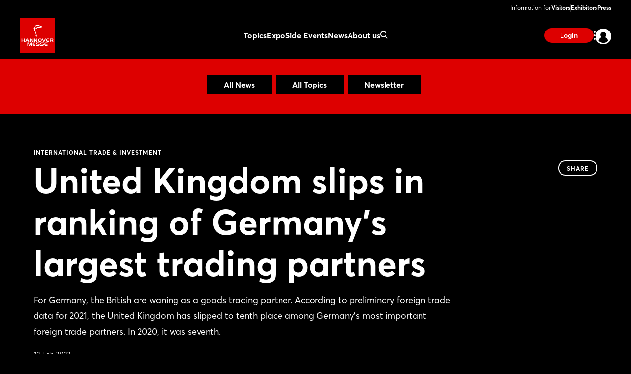

--- FILE ---
content_type: application/javascript; charset=UTF-8
request_url: https://www.smartadserver.com/h/nshow?siteid=623518&pgid=1898538&fmtid=85948&tag=sas_85948&tmstp=7857395216&visit=S&acd=1769457342474&opid=5da0e907-c771-4c71-bcf6-c3815610a262&opdt=1769457342475&ckid=7568807488288148331&cappid=7568807488288148331&async=1&systgt=%24qc%3D4787745%3B%24ql%3DHigh%3B%24qpc%3D43201%3B%24qpc%3D43*%3B%24qpc%3D432*%3B%24qpc%3D4320*%3B%24qpc%3D43201*%3B%24qt%3D152_2192_12416t%3B%24dma%3D535%3B%24qo%3D6%3B%24b%3D16999%3B%24o%3D12100%3B%24sw%3D1280%3B%24sh%3D600&tgt=keyword%3Dnull%3B%3B%24dt%3D1t%3B%24dma%3D535&pgDomain=https%3A%2F%2Fwww.hannovermesse.de%2Fen%2Fnews%2Fnews-articles%2Funited-kingdom-slips-in-ranking-of-germany-s-largest-trading-partners&noadcbk=sas.noad&dmodel=unknown&dmake=Apple&reqid=cc738b5b-0473-4b4c-93c1-37a5de65dfaa&reqdt=1769457342481&oppid=5da0e907-c771-4c71-bcf6-c3815610a262&insid=13092662
body_size: 2902
content:
/*_hs_*/;var sas = sas || {};
if(sas && sas.events && sas.events.fire && typeof sas.events.fire === "function" )
        sas.events.fire("ad", { tagId: "sas_85948", formatId: 85948 }, "sas_85948");;/*_hs_*/(()=>{"use strict";var t={4888:(t,e)=>{Object.defineProperty(e,"__esModule",{value:!0}),e.LoadManager=void 0;class s{constructor(){this.scripts=new Map,this.callbacks=[]}static getUrls(t){const e=window.sas,s="string"==typeof t?[t]:t,a=e.utils.cdns[location.protocol]||e.utils.cdns["https:"]||"https://ced-ns.sascdn.com";return s.map(t=>a.replace(/\/+$/,"")+"/"+t.replace(/^\/+/,""))}static loadLink(t){const e=document.createElement("link");e.rel="stylesheet",e.href=t,document.head.appendChild(e)}static loadLinkCdn(t){s.getUrls(t).forEach(s.loadLink)}loadScriptCdn(t,e){const a=s.getUrls(t);for(const t of a){let e=this.scripts.get(t);e||(e={url:t,loaded:!1},this.scripts.set(t,e),this.loadScript(e))}(null==e?void 0:e.onLoad)&&(this.callbacks.push({called:!1,dependencies:a,function:e.onLoad}),this.executeCallbacks())}onScriptLoad(t){t.loaded=!0,this.executeCallbacks()}loadScript(t){const e=document.currentScript,s=document.createElement("script");s.onload=()=>this.onScriptLoad(t),s.src=t.url,e?(e.insertAdjacentElement("afterend",s),window.sas.currentScript=e):document.head.appendChild(s)}executeCallbacks(){this.callbacks.forEach(t=>{!t.called&&t.dependencies.every(t=>{var e;return null===(e=this.scripts.get(t))||void 0===e?void 0:e.loaded})&&(t.called=!0,t.function())}),this.callbacks=this.callbacks.filter(t=>!t.called)}}e.LoadManager=s}},e={};function s(a){var c=e[a];if(void 0!==c)return c.exports;var l=e[a]={exports:{}};return t[a](l,l.exports,s),l.exports}(()=>{const t=s(4888);window.sas=window.sas||{};const e=window.sas;e.utils=e.utils||{},e.utils.cdns=e.utils.cdns||{},e.utils._callbacks=e.utils._callbacks||{},e.events=e.events||{};const a=e.utils.loadManager||new t.LoadManager;e.utils.loadManager=a,e.utils.loadScriptCdn=a.loadScriptCdn.bind(a),e.utils.loadLinkCdn=t.LoadManager.loadLinkCdn})()})();

(function(sas) {
	var config = {
		insertionId: Number(13092662),
		pageId: '1898538',
		pgDomain: 'https%3a%2f%2fwww.hannovermesse.de',
		sessionId: new Date().getTime(),
		baseActionUrl: 'https://use2.smartadserver.com/track/action?siteid=623518&fmtid=85948&pid=1898538&iid=13092662&sid=7857395216&scriptid=99340&opid=5da0e907-c771-4c71-bcf6-c3815610a262&opdt=1769457342481&bldv=15487&srcfn=diff&reqid=cc738b5b-0473-4b4c-93c1-37a5de65dfaa&reqdt=1769457342481&oppid=5da0e907-c771-4c71-bcf6-c3815610a262&gdpr=0',
		formatId: Number(85948),
		tagId: 'sas_85948',
		oba: Number(0),
		isAsync: window.sas_ajax || true,
		customScript: String(''),
		filePath: (document.location.protocol == 'https:' ? 'https://ced-ns.sascdn.com' : 'http://ced-ns.sascdn.com') + '/diff/templates/',
		creativeFeedback: Boolean(1),
		dsa: String(''),
		creative: {
			id: Number(41586397),
			url: 'https://creatives.sascdn.com/diff/1044/advertiser/451672/Online_Superbanner_Desktop_1146x90-Leads-en_fbb079fd-e9a4-458b-8cb3-03ea32bd85c1.png',
			type: Number(1),
			width: Number(('1146' === '100%') ? 0 : '1146'),
			height: Number(('90' === '100%') ? 0 : '90'),
			clickUrl: 'https://use2.smartadserver.com/click?imgid=41586397&insid=13092662&pgid=1898538&fmtid=85948&ckid=7568807488288148331&uii=562315364555387096&acd=1769457342563&tmstp=7857395216&tgt=keyword%3dnull%3b%3b%24dt%3d1t%3b%24dma%3d535%3b%24dt%3d1t%3b%24dma%3d535%3b%24hc&systgt=%24qc%3d4787745%3b%24ql%3dUnknown%3b%24qpc%3d43201*%3b%24qpc%3d43*%3b%24qpc%3d432*%3b%24qpc%3d4320*%3b%24qpc%3d43201*%3b%24qpc%3d43201**%3b%24qt%3d152_2192_12416t%3b%24dma%3d535%3b%24qo%3d6%3b%24b%3d16999%3b%24o%3d12100%3b%24sw%3d1280%3b%24sh%3d600&envtype=0&imptype=0&gdpr=0&pgDomain=https%3a%2f%2fwww.hannovermesse.de%2fen%2fnews%2fnews-articles%2funited-kingdom-slips-in-ranking-of-germany-s-largest-trading-partners&cappid=7568807488288148331&scriptid=99340&opid=5da0e907-c771-4c71-bcf6-c3815610a262&opdt=1769457342481&bldv=15487&srcfn=diff&reqid=cc738b5b-0473-4b4c-93c1-37a5de65dfaa&reqdt=1769457342481&oppid=5da0e907-c771-4c71-bcf6-c3815610a262&eqs=603aca45faf8da3f4bf7ce8c650778c38ad6b183&go=https%3a%2f%2fwww.hannovermesse.de%2fen%2fside-events%2fspeaking-opportunities%2f%3futm_id%3dawareness%26utm_medium%3ddisplay%26utm_source%3dbanner%26utm_campaign%3dweb-hm-leads%26utm_term%3daussteller',
			clickUrlArray: ["https://use2.smartadserver.com/click?imgid=41586397&insid=13092662&pgid=1898538&fmtid=85948&ckid=7568807488288148331&uii=562315364555387096&acd=1769457342563&tmstp=7857395216&tgt=keyword%3dnull%3b%3b%24dt%3d1t%3b%24dma%3d535%3b%24dt%3d1t%3b%24dma%3d535%3b%24hc&systgt=%24qc%3d4787745%3b%24ql%3dUnknown%3b%24qpc%3d43201*%3b%24qpc%3d43*%3b%24qpc%3d432*%3b%24qpc%3d4320*%3b%24qpc%3d43201*%3b%24qpc%3d43201**%3b%24qt%3d152_2192_12416t%3b%24dma%3d535%3b%24qo%3d6%3b%24b%3d16999%3b%24o%3d12100%3b%24sw%3d1280%3b%24sh%3d600&envtype=0&imptype=0&gdpr=0&pgDomain=https%3a%2f%2fwww.hannovermesse.de%2fen%2fnews%2fnews-articles%2funited-kingdom-slips-in-ranking-of-germany-s-largest-trading-partners&cappid=7568807488288148331&scriptid=99340&opid=5da0e907-c771-4c71-bcf6-c3815610a262&opdt=1769457342481&bldv=15487&srcfn=diff&reqid=cc738b5b-0473-4b4c-93c1-37a5de65dfaa&reqdt=1769457342481&oppid=5da0e907-c771-4c71-bcf6-c3815610a262&eqs=603aca45faf8da3f4bf7ce8c650778c38ad6b183&go=https%3a%2f%2fwww.hannovermesse.de%2fen%2fside-events%2fspeaking-opportunities%2f%3futm_id%3dawareness%26utm_medium%3ddisplay%26utm_source%3dbanner%26utm_campaign%3dweb-hm-leads%26utm_term%3daussteller"],
			oryginalClickUrl: 'https://www.hannovermesse.de/en/side-events/speaking-opportunities/?utm_id=awareness&utm_medium=display&utm_source=banner&utm_campaign=web-hm-leads&utm_term=aussteller',
			clickTarget: !0 ? '_blank' : '',
			agencyCode: String(''),
			creativeCountPixelUrl: 'https://use2.smartadserver.com/h/aip?uii=562315364555387096&tmstp=7857395216&ckid=7568807488288148331&systgt=%24qc%3d4787745%3b%24ql%3dUnknown%3b%24qpc%3d43201*%3b%24qpc%3d43*%3b%24qpc%3d432*%3b%24qpc%3d4320*%3b%24qpc%3d43201*%3b%24qpc%3d43201**%3b%24qt%3d152_2192_12416t%3b%24dma%3d535%3b%24qo%3d6%3b%24b%3d16999%3b%24o%3d12100%3b%24sw%3d1280%3b%24sh%3d600&acd=1769457342563&envtype=0&siteid=623518&tgt=keyword%3dnull%3b%3b%24dt%3d1t%3b%24dma%3d535%3b%24dt%3d1t%3b%24dma%3d535%3b%24hc&gdpr=0&opid=5da0e907-c771-4c71-bcf6-c3815610a262&opdt=1769457342481&bldv=15487&srcfn=diff&reqid=cc738b5b-0473-4b4c-93c1-37a5de65dfaa&reqdt=1769457342481&oppid=5da0e907-c771-4c71-bcf6-c3815610a262&visit=S&statid=19&imptype=0&intgtype=0&pgDomain=https%3a%2f%2fwww.hannovermesse.de%2fen%2fnews%2fnews-articles%2funited-kingdom-slips-in-ranking-of-germany-s-largest-trading-partners&cappid=7568807488288148331&capp=0&mcrdbt=0&insid=13092662&imgid=41586397&pgid=1898538&fmtid=85948&isLazy=0&scriptid=99340',
			creativeClickCountPixelUrl: 41586397 ? 'https://use2.smartadserver.com/h/cp?imgid=41586397&insid=13092662&pgid=1898538&fmtid=85948&ckid=7568807488288148331&uii=562315364555387096&acd=1769457342563&tmstp=7857395216&tgt=keyword%3dnull%3b%3b%24dt%3d1t%3b%24dma%3d535%3b%24dt%3d1t%3b%24dma%3d535%3b%24hc&systgt=%24qc%3d4787745%3b%24ql%3dUnknown%3b%24qpc%3d43201*%3b%24qpc%3d43*%3b%24qpc%3d432*%3b%24qpc%3d4320*%3b%24qpc%3d43201*%3b%24qpc%3d43201**%3b%24qt%3d152_2192_12416t%3b%24dma%3d535%3b%24qo%3d6%3b%24b%3d16999%3b%24o%3d12100%3b%24sw%3d1280%3b%24sh%3d600&envtype=0&imptype=0&gdpr=0&pgDomain=https%3a%2f%2fwww.hannovermesse.de%2fen%2fnews%2fnews-articles%2funited-kingdom-slips-in-ranking-of-germany-s-largest-trading-partners&cappid=7568807488288148331&scriptid=99340&opid=5da0e907-c771-4c71-bcf6-c3815610a262&opdt=1769457342481&bldv=15487&srcfn=diff&reqid=cc738b5b-0473-4b4c-93c1-37a5de65dfaa&reqdt=1769457342481&oppid=5da0e907-c771-4c71-bcf6-c3815610a262&eqs=603aca45faf8da3f4bf7ce8c650778c38ad6b183' : 'https://use2.smartadserver.com/h/micp?imgid=0&insid=13092662&pgid=1898538&fmtid=85948&ckid=7568807488288148331&uii=562315364555387096&acd=1769457342563&tmstp=7857395216&tgt=keyword%3dnull%3b%3b%24dt%3d1t%3b%24dma%3d535%3b%24dt%3d1t%3b%24dma%3d535%3b%24hc&systgt=%24qc%3d4787745%3b%24ql%3dUnknown%3b%24qpc%3d43201*%3b%24qpc%3d43*%3b%24qpc%3d432*%3b%24qpc%3d4320*%3b%24qpc%3d43201*%3b%24qpc%3d43201**%3b%24qt%3d152_2192_12416t%3b%24dma%3d535%3b%24qo%3d6%3b%24b%3d16999%3b%24o%3d12100%3b%24sw%3d1280%3b%24sh%3d600&envtype=0&imptype=0&gdpr=0&pgDomain=https%3a%2f%2fwww.hannovermesse.de%2fen%2fnews%2fnews-articles%2funited-kingdom-slips-in-ranking-of-germany-s-largest-trading-partners&cappid=7568807488288148331&scriptid=99340&opid=5da0e907-c771-4c71-bcf6-c3815610a262&opdt=1769457342481&bldv=15487&srcfn=diff&reqid=cc738b5b-0473-4b4c-93c1-37a5de65dfaa&reqdt=1769457342481&oppid=5da0e907-c771-4c71-bcf6-c3815610a262&eqs=603aca45faf8da3f4bf7ce8c650778c38ad6b183',
			safeFrame: Boolean(0)
		},
		statisticTracking: {
			viewcount:'https://use2.smartadserver.com/track/action?siteid=623518&fmtid=85948&pid=1898538&iid=13092662&sid=7857395216&scriptid=99340&opid=5da0e907-c771-4c71-bcf6-c3815610a262&opdt=1769457342481&bldv=15487&srcfn=diff&reqid=cc738b5b-0473-4b4c-93c1-37a5de65dfaa&reqdt=1769457342481&oppid=5da0e907-c771-4c71-bcf6-c3815610a262&gdpr=0&key=viewcount&num1=0&num3=&cid=41586397&pgDomain=https%3a%2f%2fwww.hannovermesse.de%2fen%2fnews%2fnews-articles%2funited-kingdom-slips-in-ranking-of-germany-s-largest-trading-partners&imptype=0&envtype=0'
		}
	};
	sas.utils.cdns['http:'] = 'http://ced-ns.sascdn.com';
	sas.utils.cdns['https:'] = 'https://ced-ns.sascdn.com';
	sas.utils.loadScriptCdn('/diff/templates/ts/dist/banner/sas-banner-1.13.js', {
		async: config.isAsync, onLoad: function() {
			newObj13092662 = new Banner(config);
			newObj13092662.init();
		}
	});
})(window.sas);